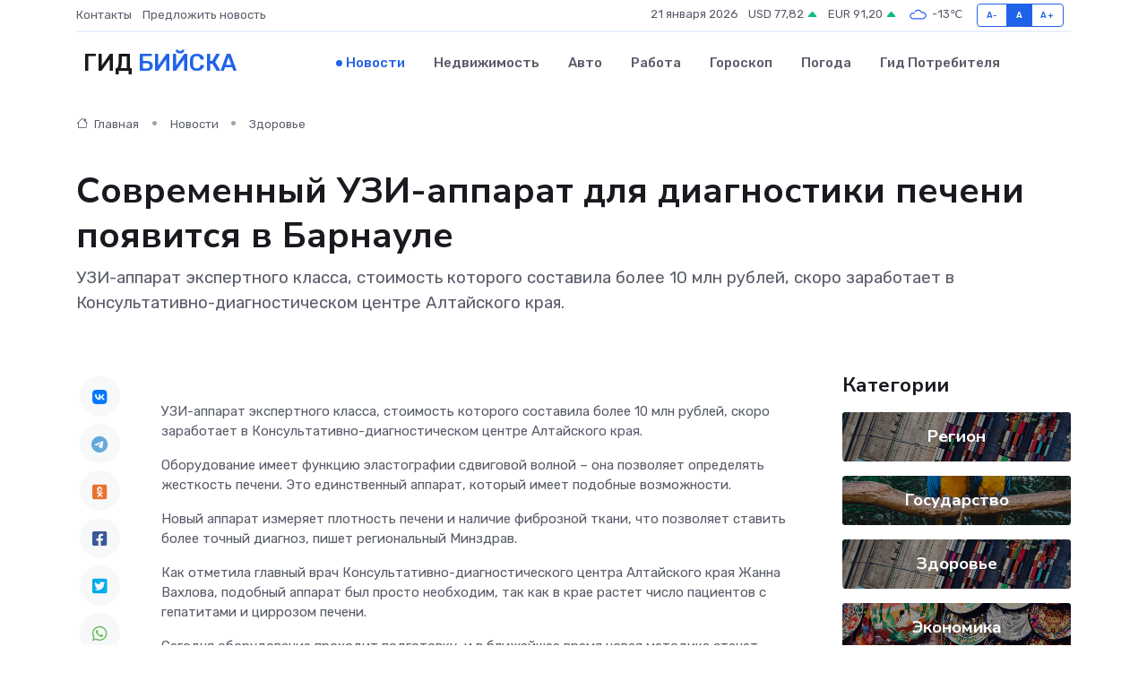

--- FILE ---
content_type: text/html; charset=utf-8
request_url: https://www.google.com/recaptcha/api2/aframe
body_size: 268
content:
<!DOCTYPE HTML><html><head><meta http-equiv="content-type" content="text/html; charset=UTF-8"></head><body><script nonce="VBdkSVglsnAR_HpNA1jrXQ">/** Anti-fraud and anti-abuse applications only. See google.com/recaptcha */ try{var clients={'sodar':'https://pagead2.googlesyndication.com/pagead/sodar?'};window.addEventListener("message",function(a){try{if(a.source===window.parent){var b=JSON.parse(a.data);var c=clients[b['id']];if(c){var d=document.createElement('img');d.src=c+b['params']+'&rc='+(localStorage.getItem("rc::a")?sessionStorage.getItem("rc::b"):"");window.document.body.appendChild(d);sessionStorage.setItem("rc::e",parseInt(sessionStorage.getItem("rc::e")||0)+1);localStorage.setItem("rc::h",'1769005094775');}}}catch(b){}});window.parent.postMessage("_grecaptcha_ready", "*");}catch(b){}</script></body></html>